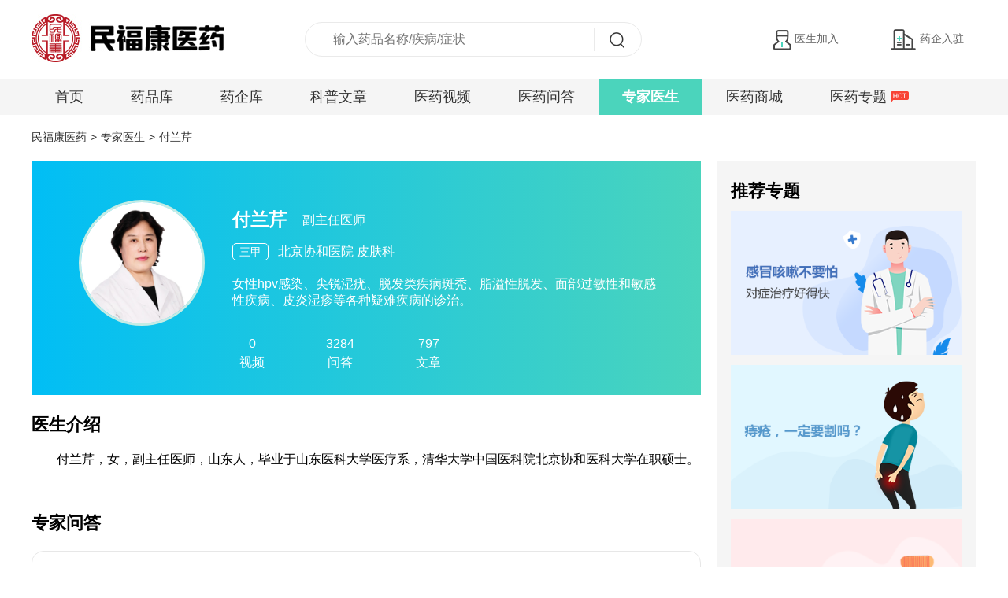

--- FILE ---
content_type: text/html; charset=utf-8
request_url: http://www.mfk.cn/doctor/34.shtml
body_size: 4293
content:
<!DOCTYPE html>
<html>

<head>
	<title>付兰芹医生_北京协和医院皮肤科_民福康医药</title>
	<meta name="keywords" content="付兰芹,北京协和医院,皮肤科">
	<meta name="description" content="女性hpv感染、尖锐湿疣、脱发类疾病斑秃、脂溢性脱发、面部过敏性和敏感性疾病、皮炎湿疹等各种疑难疾病的诊治。">
	<meta http-equiv="Content-Type" content="text/html; charset=utf-8" />
	<meta name="viewport"
		content="width=device-width, initial-scale=1.0, minimum-scale=1.0, maximum-scale=1.0, user-scalable=no">
	<meta name="apple-mobile-web-app-capable" content="yes">
	<meta name="apple-mobile-web-app-status-bar-style" content="black">
	<meta name="format-detection" content="telephone=no">
	<link rel="stylesheet" type="text/css" href="http://www.mfk.cn/statics/css/common.css" />
	<link rel="stylesheet" type="text/css" href="http://www.mfk.cn/statics/css/mfklist.css" />
	<script type="text/javascript" src="http://www.mfk.cn/statics/js/jquery-2.1.4.js"></script>
	<script type="text/javascript" src="http://www.mfk.cn/statics/js/code.js"></script>
	<script type="text/javascript" src="http://www.mfk.cn/statics/js/pctom.js"></script>
	<link rel="canonical" href="http://m.mfk.cn/doctor/34.shtml">
</head>

<body>

	<div class="header">
  <div class="m">
    <em><a href="http://www.mfk.cn/" title="民福康医药"><img alt="民福康医药" src="http://www.mfk.cn/statics/images/logo.jpg"/></a></em>
	<form action="http://www.mfk.cn/search/" method="get">
	<div class="search">
	<input type="text" placeholder="输入药品名称/疾病/症状" name="q" id="q" value="" />
	<div><button type="submit" class="search_button"></button></div>
	</div>
	</form>
    <div class="link">
    <script>document.writeln('<a href="http://www.mfk.cn/aboutus/doctorjoin.shtml"><img src="http://www.mfk.cn/statics/images/icons_06.jpg" /><span>医生加入</span></a><a href="http://www.mfk.cn/aboutus/enterprisejoin.shtml"><img src="http://www.mfk.cn/statics/images/icons_08.jpg" /><span>药企入驻</span></a>')</script>
    </div>
  </div>
</div>
<div class="navbar">
  <ul>
    <li >
      <a href="http://www.mfk.cn/" title="药企库">首页</a>
    </li>
    <li >
      <a href="http://www.mfk.cn/drug/" title="药品库">药品库</a>
    </li>
    <li >
      <a href="http://www.mfk.cn/enterprise/" title="药企库">药企库</a>
    </li>
    <li >
      <a href="http://www.mfk.cn/article/" title="科普文章">科普文章</a>
    </li>
    <li >
      <a href="http://www.mfk.cn/video/" title="医药视频">医药视频</a>
    </li>
    <li >
      <a href="http://www.mfk.cn/ask/" title="医药问答">医药问答</a>
    </li>
    <li class="on">
      <a href="http://www.mfk.cn/doctor/" title="专家医生">专家医生</a>
    </li>
    <li >
      <a href="http://www.mfk.cn/mall/" title="医药商城">医药商城</a>
    </li>
    <li >
      <a href="http://www.mfk.cn/zhuangti/" title="医药专题">医药专题 <img src="http://www.mfk.cn/statics/images/hot.png" class="hot" /></a>
    </li>
  </ul>
</div>
	<div class="main_list_box">
		<div class="position">
			<a href="http://www.mfk.cn/">民福康医药</a><em>&gt;</em><span><a href="http://www.mfk.cn/doctor/">专家医生</a></span><em>&gt;</em>付兰芹		</div>
	</div>

	<div class="main_info_box main_contant">
		<div class="main_left">

			<div class="main_doctor_banner">
				<div class="logo"><img src="http://pic.39yst.com/group2/M00/8A/0D/Co2PPWHbzkCAfJa8AABcyIiUYGg47.jpeg"
						alt="付兰芹"></div>
				<div class="content">
					<div class="name">
						<h1>付兰芹</h1>
						<div class="zhicheng">副主任医师</div>
					</div>
					<div class="hospital"><span>三甲</span>北京协和医院 皮肤科</div>
					<div class="shanchang">女性hpv感染、尖锐湿疣、脱发类疾病斑秃、脂溢性脱发、面部过敏性和敏感性疾病、皮炎湿疹等各种疑难疾病的诊治。</div>
					<div class="tongji">
						<ul>
							<li>
								<p>0</p>
								<p>视频</p>
							</li>
							<li>
								<p>3284</p>
								<p>问答</p>
							</li>
							<li>
								<p>797</p>
								<p>文章</p>
							</li>
						</ul>
					</div>
				</div>
			</div>

			<div class="company_content" style="border-bottom: #f7f7f7 1px solid;padding-bottom:20px;border-top:none">
				<h3>医生介绍</h3>
				<div class="clear21"></div>
				<p>　　付兰芹，女，副主任医师，山东人，毕业于山东医科大学医疗系，清华大学中国医科院北京协和医科大学在职硕士。</p>			</div>
            
			
            			<div class="main_about_recommend">
				<h3>专家问答</h3>
				<ul>
										<li>
						<a href="http://www.mfk.cn/ask/1194646.shtml" title="便秘额头上会长痘么？" target="_blank">
							<div class="user">
								<div class="pic"><img src="http://pic.39yst.com/group2/M00/8A/0D/Co2PPWHbzkCAfJa8AABcyIiUYGg47.jpeg" title=""/></div>
								<p>付兰芹<span>副主任医师</span></p>
								<em>北京协和医院</em>
							</div>
							<div class="grow">
								<div class="label">
									<img src="http://www.mfk.cn/statics/images/a.png" />
									<div>
										<p>便秘额头上会长痘么？</p>
									</div>
								</div>
								<div class="label">
									<img src="http://www.mfk.cn/statics/images/q.png" />
									<div>
										<span>痘指痤疮。便秘额头上会长痤疮。
便秘时体内的毒素会被人体重吸收，使得毒素随着血液循环...</span>
										<em>2022-11-15 08:07</em>
									</div>
								</div>
							</div>
						</a>
					</li>
										<li>
						<a href="http://www.mfk.cn/ask/1068361.shtml" title="脚上长甲沟炎化脓怎么处理？" target="_blank">
							<div class="user">
								<div class="pic"><img src="http://pic.39yst.com/group2/M00/8A/0D/Co2PPWHbzkCAfJa8AABcyIiUYGg47.jpeg" title=""/></div>
								<p>付兰芹<span>副主任医师</span></p>
								<em>北京协和医院</em>
							</div>
							<div class="grow">
								<div class="label">
									<img src="http://www.mfk.cn/statics/images/a.png" />
									<div>
										<p>脚上长甲沟炎化脓怎么处理？</p>
									</div>
								</div>
								<div class="label">
									<img src="http://www.mfk.cn/statics/images/q.png" />
									<div>
										<span>脚上长甲沟炎化脓可以通过药物治疗、切开引流、拔甲等方式进行处理。
1、药物治疗：患者...</span>
										<em>2022-06-18 02:00</em>
									</div>
								</div>
							</div>
						</a>
					</li>
										<li>
						<a href="http://www.mfk.cn/ask/1068359.shtml" title="皮肤丹毒的治疗方法？" target="_blank">
							<div class="user">
								<div class="pic"><img src="http://pic.39yst.com/group2/M00/8A/0D/Co2PPWHbzkCAfJa8AABcyIiUYGg47.jpeg" title=""/></div>
								<p>付兰芹<span>副主任医师</span></p>
								<em>北京协和医院</em>
							</div>
							<div class="grow">
								<div class="label">
									<img src="http://www.mfk.cn/statics/images/a.png" />
									<div>
										<p>皮肤丹毒的治疗方法？</p>
									</div>
								</div>
								<div class="label">
									<img src="http://www.mfk.cn/statics/images/q.png" />
									<div>
										<span>皮肤丹毒可以在医生的指导下使用青霉素来治疗，如果对此药物过敏，可以使用红霉素等抗生素...</span>
										<em>2022-06-18 02:00</em>
									</div>
								</div>
							</div>
						</a>
					</li>
					
				</ul>
			</div>
			
            			<div class="main_about_recommend1">
				<h3>专家文章</h3>
				<ul>
					                    
											<li class="on">
							<a href="http://www.mfk.cn/article/817044.shtml" target="_blank">
								<div class="grow">
								<p>手指水肿是什么原因</p>
								<span>手指水肿的原因包括血浆胶体渗透压降低、毛细血管壁通透性增高、静脉回流障碍、淋巴回流受</span>
								<em>2022-11-15 16:36</em>
									<div class="user">
									<img src="http://pic.39yst.com/group2/M00/8A/0D/Co2PPWHbzkCAfJa8AABcyIiUYGg47.jpeg" alt="付兰芹"/>
									<p>付兰芹</p>
									<span>副主任医师</span>
									<span>北京协和医院</span>
									<span>皮肤科</span>
									</div>
								</div>
							</a>
						</li>
										
					                    
											<li class="on">
							<a href="http://www.mfk.cn/article/768187.shtml" target="_blank">
								<div class="grow">
								<p>腋下毛囊炎是怎么回事</p>
								<span>腋下毛囊炎可能是由于病原体感染引起，和汗液分泌过多、频繁刮毛、免疫力低下等原因有关，</span>
								<em>2022-11-15 12:31</em>
									<div class="user">
									<img src="http://pic.39yst.com/group2/M00/8A/0D/Co2PPWHbzkCAfJa8AABcyIiUYGg47.jpeg" alt="付兰芹"/>
									<p>付兰芹</p>
									<span>副主任医师</span>
									<span>北京协和医院</span>
									<span>皮肤科</span>
									</div>
								</div>
							</a>
						</li>
										
					                    
											<li class="on">
							<a href="http://www.mfk.cn/article/766516.shtml" target="_blank">
								<div class="grow">
								<p>胆碱能性荨麻疹患者日常生活需注意哪些问题</p>
								<span>胆碱能性荨麻疹患者日常生活需注意饮食清淡、减少运动、避免情绪激动、坚持用药等，具体如</span>
								<em>2022-06-18 02:00</em>
									<div class="user">
									<img src="http://pic.39yst.com/group2/M00/8A/0D/Co2PPWHbzkCAfJa8AABcyIiUYGg47.jpeg" alt="付兰芹"/>
									<p>付兰芹</p>
									<span>副主任医师</span>
									<span>北京协和医院</span>
									<span>皮肤科</span>
									</div>
								</div>
							</a>
						</li>
										
					
				</ul>
			</div>
            			
		</div>
		<div class="main_contant_right main_right">

			<div class="zhuanti" style="margin-top:0px;">
				<h3>推荐专题</h3>
				<ul>

										<li>
						<a href="http://www.mfk.cn/zhuangti/5.shtml" title="感冒咳嗽不要怕 对症治疗好得快" rel="nofollow" target="_blank">
							<div class="pic"><img src="http://pic.39yst.com/group2/M00/8C/C2/Co2PPWMxIwiAc5tiAAB9_b5NTZw327.png" alt="感冒咳嗽不要怕 对症治疗好得快"></div>
						</a>
					</li>
										<li>
						<a href="http://www.mfk.cn/zhuangti/4.shtml" title="痔疮，一定要割吗？" rel="nofollow" target="_blank">
							<div class="pic"><img src="http://pic.39yst.com/group2/M00/8C/C2/Co2PPWMxIweADnyGAABTSM2wSII722.png" alt="痔疮，一定要割吗？"></div>
						</a>
					</li>
										<li>
						<a href="http://www.mfk.cn/zhuangti/3.shtml" title="被误解的避孕药 这些知识要知道" rel="nofollow" target="_blank">
							<div class="pic"><img src="http://pic.39yst.com/group2/M00/8C/C2/Co2PPWMxIwaACZ3BAACBmlfFMhY651.png" alt="被误解的避孕药 这些知识要知道"></div>
						</a>
					</li>
										

				</ul>
			</div>


			<div class="experts" style="margin-top:20px;">
				<h3>推荐专家</h3>
				<ul>
										<li>
						<a href="http://www.mfk.cn/doctor/3299.shtml" title="刘光荣" rel="nofollow" target="_blank">
							<div class="pic"><img src="" alt="刘光荣" /></div>
							<div class="grow">
								<p><span>刘光荣</span></p>
								<em>日照华洋白求恩医院 肿瘤科</em>
							</div>
						</a>
					</li>
										<li>
						<a href="http://www.mfk.cn/doctor/3298.shtml" title="杨乐金" rel="nofollow" target="_blank">
							<div class="pic"><img src="" alt="杨乐金" /></div>
							<div class="grow">
								<p><span>杨乐金</span>副主任医师</p>
								<em>山东大学齐鲁医院 精神科</em>
							</div>
						</a>
					</li>
										<li>
						<a href="http://www.mfk.cn/doctor/3297.shtml" title="陈亮" rel="nofollow" target="_blank">
							<div class="pic"><img src="http://pic.39yst.com/group2/M00/8F/2D/Co2PPWN0eG6AM9q-AABpat2SFO489.jpeg" alt="陈亮" /></div>
							<div class="grow">
								<p><span>陈亮</span>副主任医师</p>
								<em>北京大学第一医院 男科</em>
							</div>
						</a>
					</li>
					
				</ul>
			</div>



		</div>
	</div>

	<footer>
	<ul>
		<li>
			<a href="http://www.mfk.cn/aboutus/aboutus.shtml" rel="nofollow">关于我们</a>
		</li>
		<li>
			<a href="http://www.mfk.cn/aboutus/joinus.shtml" rel="nofollow">加入我们</a>
		</li>
		<li>
			<a href="http://www.mfk.cn/aboutus/contactus.shtml" rel="nofollow">联系我们</a>
		</li>
		<li>
			<a href="http://www.mfk.cn/aboutus/service.shtml" rel="nofollow">服务条款</a>
		</li>
		<li>
			<a href="http://www.mfk.cn/aboutus/mianze.shtml" rel="nofollow">免责申请</a>
		</li>
		<li>
			<a href="http://www.mfk.cn/aboutus/suggest.shtml" rel="nofollow">问题反馈</a>
		</li>
	</ul>
	<p>特别声明：本站内容仅供参考，不作为诊断及医疗依据 本站内容未经授权请勿转载</p>
	<p><a href="/statics/images/drug_certificate.jpg" target="_blank" style="color:#fff" rel="nofollow">《互联网药品信息服务资格证书》</a> <a href="/statics/images/publish_cer.jpg" target="_blank" style="color:#fff" rel="nofollow">《出版物经营许可证》</a> <a href="/statics/images/business_license.pdf" style="color:#fff" target="_blank" rel="nofollow">《增值电信业务许可证》</a></p>
	<p><a href="/statics/images/erlei.pdf" target="_blank" style="color:#fff" rel="nofollow">《第二类医疗器械经营备案凭证》</a> <a href="/statics/images/sanlei.pdf" target="_blank" style="color:#fff" rel="nofollow">《三类医疗器械经营许可证》</a> <a href="/statics/images/shipinukezheng.png" target="_blank" style="color:#fff" rel="nofollow">《食品经营许可证》</a></p>
	<p>copyright 2010-2022 www.mfk.cn 版权所有 <a href="https://beian.miit.gov.cn/#/Integrated/index" style="color:#fff" target="_blank" rel="nofollow">苏ICP备2021054429号</a></p>
</footer>
<div style="display:none">
<script>
var _hmt = _hmt || [];
(function() {
  var hm = document.createElement("script");
  hm.src = "https://hm.baidu.com/hm.js?57402679ac76fc7ab7524ecd75a6980b";
  var s = document.getElementsByTagName("script")[0]; 
  s.parentNode.insertBefore(hm, s);
})();
</script>
</div>

</body>


</html>

--- FILE ---
content_type: text/css
request_url: http://www.mfk.cn/statics/css/common.css
body_size: 1930
content:
@charset "utf-8";
/* CSS Document */
html, body, div, span, iframe, map, font, img, a img, samp, strong, hr, h1, h2, h3, h4, h5, h6, b, p, blockquote, a, address, code, dl, dt, dd, ol, ul, li, form, label, table, tr, td, th {
	padding: 0;
	margin: 0;
	border: 0;
	font-weight: normal;
	font-family: 'Microsoft YaHei', Arial, Helvetica, sans-serif;
}
input::-webkit-outer-spin-button,
input, textarea{
	color: #000 !important;
}
input::-webkit-inner-spin-button { -webkit-appearance: none; }

input[type="number"]{ -moz-appearance: textfield; }
textarea{
	font-family: "微软雅黑";
}
ol, ul {
	list-style: none;
}
h1, h2, h3, h4, h5, h6 {
	font-size: 100%;
}
a:link {
	text-decoration: none;
}
a:visited {
	text-decoration: none;
}
a:hover {
	text-decoration: none;
}
a:active {
	text-decoration: none;
}
input,select{
	font-family: 'Microsoft YaHei', Arial, Helvetica, sans-serif;
}
i {
    font-style: normal;
}
a {
blr:expression(this.onFocus=this.blur());
}
a:focus {
	outline: none;
}
a.hidefocus {
	outline: none
}
.fl {
	float: left;
}
.fr {
	float: right;
}
input[type=text],input[type=submit], input[type=button] {
	-webkit-appearance: none; /*去除iPhone input默认样式}*/
}
input{
	outline: none
}
.clearfix:after {
	display: block;
	content: "";
	clear: both;
	height: 0;
	overflow: hidden;

}
.clearfix{
	zoom: 1;
}
body {
	margin-top: 0;
	margin-right: auto;
	margin-bottom: 0;
	margin-left: auto;
	font-size: 12px;
}
.clear{ clear:both;}
div,ul ,li, input{
	box-sizing: border-box;
}
em, i, strong{
	font-style: normal;
}
.wrap_top h1{display:none}

.header {
  width: 100%;
  height: 100px;
  background: #fff; }
  .header .m {
    width: 1200px;
    height: 100%;
    margin: 0 auto;
    display: flex;
    align-items: center;
    justify-content: space-between; }
    .header .m em {
      display: block; }
    .header .m .link {
      height: 100%;
      display: flex;
      align-items: center;
      padding-right: 16px; }
      .header .m .link a {
        height: 100%;
        display: flex;
        align-items: center;
        margin-left: 66px; }
        .header .m .link a img {
          display: block;
          margin-right: 5px; }
        .header .m .link a span {
          font-size: 14px;
          color: #666666; }
    .header .m .search {
      overflow: hidden;
      width: 428px;
      height: 44px;
      display: flex;
      align-items: center;
      position: relative;
      background: #fff;
      border: 1px solid #eaeaea;
      border-radius: 40px; }
      .header .m .search input {
        width: 100%;
        height: 100%;
        border: none;
        outline: none;
        font-size: 16px;
        color: #666666;
        padding-left: 35px;
        background: none; }
      .header .m .search div {
        display: flex;
        align-items: center;
        justify-content: center;
        overflow: hidden;
        width: 60px;
        height: 100%;
        position: absolute;
        right: 0;
        top: 0;
        cursor: pointer; }
        .header .m .search div::after {
          content: '';
          width: 1px;
          height: 30px;
          background: #eaeaea;
          position: absolute;
          left: 0;
          top: 50%;
          transform: translateY(-50%); }
		.header .m .search .search_button{
        width: 39px;
        height:33px;
		background-image:url("../images/search.png");
		border:0px;
		background-repeat:no-repeat;
		background-color: #fff;
		background-position:center center;
		cursor: pointer;
		}  
		
		.search_result_mfk{font-size:16px;margin-top:20px;}
		  

.navbar {
  width: 100%;
  height: 46px;
  background: #f5f5f5;
  display: flex;
  align-items: center;
  justify-content: center; }
  .navbar ul {
    width: 1200px;
    height: 100%;
    display: flex;
    align-items: center; }
    .navbar ul li {
      height: 100%;
      transition: all .3s; }
      .navbar ul li.on {
        background: #4bd4bc; }
        .navbar ul li.on a {
          color: #fff;
          font-weight: bold; }
      .navbar ul li:hover {
        background: #4bd4bc; }
        .navbar ul li:hover a {
          color: #fff;
          font-weight: bold; }
      .navbar ul li a {
        display: flex;
        align-items: center;
        height: 100%;
        font-size: 18px;
        color: #333333;
        padding: 0 30px; }
        .navbar ul li a .down {
          margin-left: 5px; }
        .navbar ul li a .hot {
          display: block;
          margin-left: 5px; }

footer {
  overflow: hidden;
  box-sizing: border-box;
  background: #5a5a5a;
  width: 100%;
  padding: 35px 0; }
  footer ul {
    overflow: hidden;
    display: flex;
    align-items: center;
    margin-bottom: 10px;
    justify-content: center; }
    footer ul li {
      font-size: 16px;
      position: relative; }
      footer ul li a {
        color: #fff;
        padding: 0 26px;
        display: block;
        position: relative;
        transition: all .1s; }
        footer ul li a:hover {
          color: #4BD4BC; }
      footer ul li::after {
        content: '';
        width: 1px;
        height: 16px;
        background: #fff;
        position: absolute;
        right: 0;
        top: 50%;
        transform: translateY(-50%); }
      footer ul li:last-child::after {
        display: none; }
  footer p {
    font-size: 16px;
    color: #fff;
    text-align: center;
    line-height: 36px; }
	
	
	
.no_result_mfkcn{
	text-align: center;
	background-color: #fff;
	padding-bottom:20px;
}

.no_result_mfkcn .no_pic{
    height: 300px;
    width: 300px;
	margin: 0 auto;
	padding-top:20px;
}

.no_result_mfkcn .no_wenzi{
	font-size:16px;
	margin-top:22px;
	color: #666;
}
	
	
	

--- FILE ---
content_type: text/css
request_url: http://www.mfk.cn/statics/css/mfklist.css
body_size: 10018
content:
@import "mfkshow.css";

.main_list_box {
  overflow: hidden;
  width: 1200px;
  margin: 0 auto;
  justify-content: space-between;
  margin-top:0px; 
}

.main_list_box .position{
	width:1200px;
    padding: 20px 0;
    color: #2E2E2E;
	font-size:14px;
	clear:both;
}

.main_list_box .position em{
	margin-left:5px;
	margin-right:5px;
}

.main_list_box .position a{
	color: #2E2E2E;
}

.main_list_box .position a:hover {
    color: #62C4A6;
}

.main_contant{
	width:1200px;
	display: flex;
	margin-bottom:20px;
}
  
.main_contant .main_contant_left{
	width:850px;
}
  
.main_contant .main_contant_right{
	width:330px;
	margin-left:20px;
}
.screen_list{width:100%;height:auto;background:#F7FCFB;padding-bottom:20px;}

.screen_mfk { padding: 0 20px;-webkit-border-radius: 6px; border-radius: 6px; }

.screen_mfk .mfk-screen-item { position: relative; padding-bottom: 5px; border-bottom: 1px solid #F1F4F9;display: flex; }

.screen_mfk .mfk-screen-item:last-of-type { border-bottom: none; }

.screen_mfk .mfk-screen-item .btn-show { background: transparent}

.screen_mfk .mfk-s-item-title { margin-top:16px; width:80px; font-size: 14px; line-height: 30px; color:#666666; }

.screen_mfk .s-item-result { margin-left:23px; padding-right: 70px;overflow:hidden  }

.screen_mfk .sir-list { padding-top: 8px; }

.screen_mfk .sir-select-item { position: relative; height: 28px; line-height: 28px; border: 1px solid #F1F4F9; font-size: 14px; vertical-align: top; margin-right: 10px; padding: 0 36px 0 10px; cursor: pointer; -webkit-border-radius: 2px; border-radius: 2px; }

.screen_mfk .sir-select-item em { color: #4BD4BC; }

.screen_mfk .sir-select-item i { position: absolute; right: 0; top: 0; width: 28px; height: 28px; }

.screen_mfk .sir-select-item:hover { border: 1px solid #4BD4BC; }

.screen_mfk .sir-select-item:hover i { background: #4BD4BC; }

.screen_mfk .sir-list-u { font-size: 0;}

.screen_mfk .sir-list-u li { float: left; margin-top: 10px; margin-right:0px; font-size: 14px; }

.screen_mfk .sir-list-u li a { display: block; padding: 0 10px; margin-right:10px; height: 28px; line-height: 28px; color:#000000}

.screen_mfk .sir-list-u li a:hover { background: #4BD4BC; -webkit-border-radius: 2px; border-radius: 2px; color:#ffffff }

.screen_mfk .sir-list-u li a.current { color: #fff; background: #4BD4BC; -webkit-border-radius: 2px; border-radius: 2px; }

.screen_mfk .s-item-btn { position: absolute; right: 20px; top: 22px; font-size: 14px; cursor: pointer; }

.mfk-sib-more-down,.mfk-sib-more-up {
    padding-right: 10px;
    color: #62C4A6;
    -webkit-background-size: 10px 7px;
    background-size: 10px 7px;
}


.list_content {
  width: 100%;
  margin: 0 auto;
  margin-top:5px; }
.list_content > ul {
    display: flex;
    flex-wrap: wrap; }
.list_content > ul li {
      overflow: hidden;
      width: 415px;
      margin-right: 20px;
      margin-top: 28px; }
	  
.list_content > ul li .yaopinname {
	max-width:231px;
    overflow: hidden;
    text-overflow: ellipsis;
    white-space: nowrap;
	  }
.list_content > ul li .yaopinname:hover{
	color: #4bd4bc;
}
.list_content > ul li:hover p {
        color: #4bd4bc; }
.list_content > ul li a {
        width: 100%;
        display: flex;
        justify-content: space-between; }
.list_content > ul li a .pic {
          overflow: hidden;
          width: 160px;
          height: 160px;
          border-radius: 15px;
          border: 1px solid #F2F2F2;
          display: flex;
          align-items: center;
          justify-content: center; }
.list_content > ul li a .pic img {
            display: block;
            max-width: 100%; 
			transition: all .5s;
			}
.list_content > ul li:hover a .pic img {
            transform: scale(1.06); }
			
.list_content > ul li a .grow {
          width: 233px;
          position: relative;
          padding-top: 16px; }

.list_content > ul li .des {
    overflow: hidden;
    font-size: 14px;
    display: flex;
    flex-wrap: wrap;
}

.list_content > ul li .des span.on {
    background: #f7fffe;
    border: 1px solid #4ad4bc;
    color: #4ad4bc;
}

.list_content > ul li .des span {
    display: inline-flex;
    align-items: center;
    padding: 0 10px;
    height: 28px;
	line-height:28px;
    background: #fffaf8;
    border: 1px solid #fc7647;
    border-radius: 5px;
    margin-right: 10px;
    margin-top: 10px;
    color: #fc7647;
}


.list_content > ul li a .grow p {
            font-size: 20px;
            font-weight: bold;
            margin-bottom: 12px;
            color: #333333;
            transition: all .1s; 
			}

.list_content > ul li:nth-child(2n) {
        margin-right: 0px; 
		}
.list_content > ul li .info {
    overflow: hidden;
    display: flex;
    align-items: center;
    position: absolute;
    left: 0;
    bottom:10px;
}
.list_content > ul li .info span {
    font-size: 14px;
    color: #999999;
    margin-right: 10px;
    max-width: 200px;
    overflow: hidden;
    text-overflow: ellipsis;
    white-space: nowrap;
}

.list_content > ul li .info img {
    width: 6px;
}

/*===页码===*/
.page {color:#999;font-size: 16px; text-align: center; white-space: nowrap; vertical-align:middle; padding:40px 0 0;margin-bottom:20px;}
.page a { display: inline-block; padding:10px 20px; text-align: center; vertical-align: top;margin-right:2px; border:1px solid #e5e5e5;}
.page a:link,.page a:visited{ background-color: #fff;color: #333;}
.page a.current,.page a:hover{background:#4BD4BC; color:#fff;border:1px solid #4BD4BC;}
.page .page-item-info { display: inline-block; font-size: 12px; line-height: 28px; margin-right: 8px; }
.page .page-item-first { margin-right: 5px; }
.page .page-item-prev { margin-right: 5px;}
.page .page-item { margin: 0 5px; }
.page .page-item-next { margin-left: 5px; }
.page .page-item-last { margin-left: 5px; }
.main_contant_right{float:right}



    .main_contant_right .dayi {
      overflow: hidden;
      width:328px;
      background: #F5F5F5;
      margin-top: 20px;
      padding: 22px 18px 0 18px; }
      .main_contant_right .dayi h3 {
        font-size: 22px;
        color: #000000;
        font-weight: bold;
        margin-bottom: 30px; }
      .main_contant_right .dayi .swiper {
        height: auto;
        width: 100%;
        overflow: hidden; }
        .main_contant_right .dayi .swiper .swiper-slide {
          width: auto;
          height: 166px;
          overflow: hidden; }
      .main_contant_right .dayi ul {
        width: 100%;
        display: flex;
        flex-wrap: wrap;
        justify-content: space-between; }
        .main_contant_right .dayi ul li {
          overflow: hidden;
          width: 100%;
          margin-bottom: 50px;
          transition: all .3s; }
          .main_contant_right .dayi ul li:hover .label div p {
            color: #4bd4bc; }
          .main_contant_right .dayi ul li a {
            width: 100%;
            box-sizing: border-box;
            height: 100%;
            display: block; }
            .main_contant_right .dayi ul li a .user {
              overflow: hidden;
              display: flex;
              align-items: center; }
              .main_contant_right .dayi ul li a .user img {
                width: 27px;
                height: 27px;
                border-radius: 50%; }
              .main_contant_right .dayi ul li a .user p {
                font-size: 16px;
                color: #333333;
				font-weight: bold;
                margin-left: 6px; }
              .main_contant_right .dayi ul li a .user span {
                display: block;
                font-size: 16px;
                color: #666666;
                margin-left: 6px;
                position: relative; }
              .main_contant_right .dayi ul li a .user em {
                display: block;
                font-size: 16px;
                color: #999999;
                margin-left: 10px;
                position: relative; }
            .main_contant_right .dayi ul li a .label {
              overflow: hidden;
              display: flex;
              margin-bottom: 9px;
              align-items: flex-start;
              justify-content: space-between; }
              .main_contant_right .dayi ul li a .label img {
                display: block;
                width: 27px; }
              .main_contant_right .dayi ul li a .label div {
                overflow: hidden;
                width: 252px; }
                .main_contant_right .dayi ul li a .label div p {
                  font-size: 18px;
                  color: #000000;
                  line-height: 28px;
                  display: -webkit-box;
                  -webkit-box-orient: vertical;
                  -webkit-line-clamp: 2;
                  transition: all .1s;
                  overflow: hidden; 
                   height: 30px;
                   overflow: hidden;
				  }
                .main_contant_right .dayi ul li a .label div span {
                  display: block;
                  font-size: 15px;
                  color: #666666;
                  display: -webkit-box;
                  -webkit-box-orient: vertical;
                  -webkit-line-clamp: 2;
                  overflow: hidden;
                  line-height: 28px; }
                .main_contant_right .dayi ul li a .label div em {
                  display: block;
                  font-size: 14px;
                  margin-top: 8px;
                  color: #9a9ca0; }
          .main_contant_right .dayi ul li:nth-child(3n) {
            margin-right: 0; }


.main_contant_right .yaopin {
      overflow: hidden;
      width:328px;
      background: #F5F5F5;
      margin-top: 0px;
      padding: 22px 18px 18px 18px; 
	  
	  }
.main_contant_right .yaopin h3 {
        font-size: 22px;
        color: #000000;
        font-weight: bold;
        margin-bottom:0px; }
			
.main_contant_right .list_yiyao {
  width: 100%;
  margin: 0 auto;
  margin-top:5px; }
.main_contant_right .list_yiyao > ul {
	padding:0px;
	margin:0px;
    display: flex;
    flex-wrap: wrap; }
.main_contant_right .list_yiyao > ul li {
      overflow: hidden;
      margin-right: 0px;
      margin-top:12px; }
	  
.main_contant_right .list_yiyao > ul li .yaopinname {
	max-width:136px;
    overflow: hidden;
    text-overflow: ellipsis;
    white-space: nowrap;
	font-size:18px;
	color:#333333;
	font-weight:bold;
	  }
.main_contant_right .list_yiyao > ul li .yaopinname:hover{
	color: #4bd4bc;
}
.main_contant_right .list_yiyao > ul li:hover p {
        color: #4bd4bc; }
.main_contant_right .list_yiyao > ul li a {
        width: 100%;
        display: flex;
        justify-content: space-between; }
.main_contant_right .list_yiyao > ul li a .pic {
          overflow: hidden;
          width: 160px;
          border-radius: 15px;
          border: 1px solid #F2F2F2;
          display: flex;
          align-items: center;
          justify-content: center; }
.main_contant_right .list_yiyao > ul li a .pic img {
            display: block;
            max-width: 100%; 
			transition: all .5s;
			}
.main_contant_right .list_yiyao > ul li:hover a .pic img {
            transform: scale(1.06); }
			
.main_contant_right .list_yiyao > ul li a .grow {
          width: 233px;
          position: relative;
          padding-top:6px; 
		  padding-left:10px; 
		  }

.main_contant_right .list_yiyao > ul li .des {
    overflow: hidden;
    font-size: 14px;
    display: flex;
    flex-wrap: wrap;
	color:#666666;
	margin-top:12px;
}

.content_banner{height:210px;background-color:#D4D7EB;width:1200px;margin-bottom:20px;}




      .main_contant_right .list_wenzhang{
		  margin-top:22px;
	  }
	  
      .main_contant_right .list_wenzhang ul {
        overflow: hidden;
        display: flex;
        flex-wrap: wrap; }
        .main_contant_right .list_wenzhang ul li {
          overflow: hidden;
          width: 268px;
          margin-bottom: 32px;
          margin-right: 20px; }

            .main_contant_right .list_wenzhang ul li a .pic {
              overflow: hidden;
              width: 100%;
              margin-bottom: 14px; }
			.main_contant_right .list_wenzhang ul li p:hover{
				color: #4bd4bc;
			}
			.main_contant_right .list_wenzhang ul li a .pic:hover{
				transform: scale(1.02);
			}
            .main_contant_right .list_wenzhang ul li a .pic img {
                display: block;
                width: 100%;
                transition: all .5s;
                }
            .main_contant_right .list_wenzhang ul li a > p {
              font-size:18px;
              color: #010101;
              transition: all .1s;
              -webkit-box-orient: vertical;
              -webkit-line-clamp: 2;
              overflow: hidden;
              line-height: 33px; 
              max-width: 285px;
              overflow: hidden;
              text-overflow: ellipsis;
              white-space: nowrap;
			  }
            .main_contant_right .list_wenzhang ul li a > span {
              display: block;
              font-size: 14px;
              line-height: 24px;
              margin-top: 0px;
              color: #666666;
              display: -webkit-box;
              -webkit-box-orient: vertical;
              -webkit-line-clamp: 3;
              overflow: hidden; }
            .main_contant_right .list_wenzhang ul li a .user {
              overflow: hidden;
              display: flex;
              align-items: center;
              margin-top: 6px; }
            .main_contant_right .list_wenzhang ul li a .user .us {
                width: 36px;
                height: 36px;
                display: block;
                border-radius: 50%;
                overflow: hidden; }
            .main_contant_right .list_wenzhang ul li a .user .us img {
                  width: 36px;
                  height: 36px;
                  display: block;
                  border-radius: 50%; }
             .main_contant_right .list_wenzhang ul li a .user .grow {
                overflow: hidden;
                margin-left: 10px; }
             .main_contant_right .list_wenzhang ul li a .user .grow p {
                  display: flex;
                  align-items: flex-end;
                  font-size: 16px;
                  color: #333333; }
             .main_contant_right .list_wenzhang ul li a .user .grow p span {
                    font-size: 14px;
                    color: #666666;
                    margin-left: 8px; 
                    max-width: 80px;
                    overflow: hidden;
                    text-overflow: ellipsis;
                    white-space: nowrap;
					}
              .main_contant_right .list_wenzhang ul li a .user .grow em {
                  display: block;
                  font-size: 12px;
                  color: #666666;
                  margin-top: 5px; }
	.main_contant .list_yaoqiku .showbox h3 {
        font-size: 26px;
        color: #000;
        font-weight: bold;
        margin-bottom:0px;
        margin-top:20px;
		}
		
  .list_yaoqiku .showbox > ul {
    width: 100%;
    display: flex;
    flex-wrap: wrap; }
    .list_yaoqiku .showbox > ul li {
      width: 204px;
      margin-right:10px;
      margin-top: 30px; }
      .list_yaoqiku .showbox > ul li:nth-child(4n) {
        margin-right: 0; }
      .list_yaoqiku .showbox > ul li:hover .pic {
        box-shadow: 0 0 10px rgba(0, 0, 0, 0.1); }
      .list_yaoqiku .showbox > ul li .pic {
        overflow: hidden;
        width: 100%;
        height: 164px;
        display: flex;
        align-items: center;
        justify-content: center;
        transition: all .3s;
        border-radius: 15px;
        border: 1px solid #e7e7e7;
        margin-bottom: 18px; 
		transition: all .5s;
		}
		.list_yaoqiku .showbox > ul li .pic img:hover {
		transform: scale(1.02); 
		}
        .list_yaoqiku .showbox > ul li .pic img {
          display: block;
          max-width: 100%; 
		  height: 160px;
		  }
      .list_yaoqiku .showbox > ul li p {
        text-align: center;
        font-size: 18px;
        color: #333333; }	  
				  
.list_video {
  width: 100%;
  margin: 0 auto;
  margin-top:0px; }
  .list_video .boxwo > ul {
    width: 100%;
    display: flex;
    flex-wrap: wrap; }
    .list_video .boxwo > ul li {
      overflow: hidden;
      width: 272px;
      transition: all .2s;
      margin-right: 17px;
      margin-top:20px; }
      .list_video .boxwo > ul li:hover {
        box-shadow: 0 0 10px rgba(0, 0, 0, 0.1); }
        .list_video .boxwo > ul li:hover .p {
          transform: scale(1.05); }
      .list_video .boxwo > ul li:nth-child(3n) {
        margin-right: 0px; }
      .list_video .boxwo > ul li .pic {
        overflow: hidden;
        width: 100%;
        height: 162px;
        position: relative; }
        .list_video .boxwo > ul li .pic .play {
          cursor: pointer;
          position: absolute;
          left: 50%;
          top: 50%;
          transform: translate(-50%, -50%); }
        .list_video .boxwo > ul li .pic span {
          display: inline-flex;
          align-items: center;
          height: 24px;
          padding: 0 5px;
          min-width: 60px;
          font-size: 14px;
          color: #fff;
          border-radius: 40px;
          position: absolute;
          right: 7px;
          bottom: 6px;
          z-index: 999;
          justify-content: center;
          box-sizing: border-box;
          background: rgba(0, 0, 0, 0.3); }
        .list_video .boxwo > ul li .pic .p {
          width: 100%;
          transition: all .5s;
          height: 100%; }
      .list_video .boxwo > ul li .info {
        overflow: hidden;
        border: 1px solid #F2F2F2;
        border-top: none;
        height: 106px;
        padding: 0 10px; }
        .list_video .boxwo > ul li .info > p {
          font-size: 18px;
          height:50px;
          color: #333333;
          overflow: hidden;
          line-height: 60px;
          text-overflow: ellipsis;
          white-space: nowrap; }
		.list_video .boxwo > ul li .info > p:hover{
			color: #4bd4bc;
		}
        .list_video .boxwo > ul li .info div {
          overflow: hidden;
          height: 45px;
          border-top: 1px solid #F2F2F2;
          display: flex;
          align-items: center; }
          .list_video .boxwo > ul li .info div img {
            width: 36px;
            height: 36px;
            border-radius: 50%; }
          .list_video .boxwo > ul li .info div p {
            font-size: 16px;
            color: #333333;
            margin-left: 10px; }
          .list_video .boxwo > ul li .info div span {
            display: block;
            font-size: 14px;
            color: #666666;
            margin-left: 10px; 
            max-width: 65px;
            overflow: hidden;
            text-overflow: ellipsis;
            white-space: nowrap;
			}


.list_zhuanti {
  width: 100%;
  margin: 0 auto;
  margin-top:0px; }
  .list_zhuanti .ztbox > ul {
    width: 100%;
    display: flex;
    flex-wrap: wrap; }
    .list_zhuanti .ztbox > ul li {
      overflow: hidden;
      width: 413px;
      transition: all .2s;
      margin-right: 20px;
      margin-bottom:20px; 
	  border: 1px solid #E7E7E7;
	  }
      .list_zhuanti .ztbox > ul li:nth-child(2n) {
        margin-right: 0px; }
      .list_zhuanti .ztbox > ul li:hover {
        box-shadow: 0 0 10px rgba(0, 0, 0, 0.1); background: #f9fefc;}
        .list_zhuanti .ztbox > ul li:hover .p {
          transform: scale(1.05); }
     .list_zhuanti .ztbox > ul li .pic {
        overflow: hidden;
        width: 100%;
        position: relative; }
		.list_zhuanti .ztbox > ul li .pic img{width:417px;}
        .list_zhuanti .ztbox > ul li .pic .play {
          cursor: pointer;
          position: absolute;
          left: 50%;
          top: 50%;
          transform: translate(-50%, -50%); }
        .list_zhuanti .ztbox > ul li .pic span {
          display: inline-flex;
          align-items: center;
          height: 24px;
          padding: 0 5px;
          min-width: 60px;
          font-size: 14px;
          color: #fff;
          border-radius: 40px;
          position: absolute;
          right: 7px;
          bottom: 6px;
          z-index: 999;
          justify-content: center;
          box-sizing: border-box;
          background: rgba(0, 0, 0, 0.3); 
		  }
		  .list_zhuanti .ztbox > ul li p{height:60px;line-height:60px;}
        .list_zhuanti .ztbox > ul li a{
          width: 100%;
          transition: all .5s;
          height: 100%; 
          text-align: center;
          font-size: 18px;
          color: #333333;
		  }
		  .list_zhuanti .ztbox > ul li a:hover{
			color: #4bd4bc;
		  }
		  
	  
.main_info_box {
  width: 1200px;
  margin: 0 auto;
  display: flex;
  justify-content: space-between;
  align-items: flex-start; }
  .main_info_box .main_right {
    overflow: hidden;
    width: 330px; }
    .main_info_box .main_right .hot_video {
      width: 100%;
      overflow: hidden;
      background: #f5f5f5;
      margin-top: 20px;
      padding: 20px 18px; }
      .main_info_box .main_right .hot_video h3 {
        font-size: 22px;
        color: #000;
        font-weight: bold; }
      .main_info_box .main_right .hot_video ul {
        overflow: hidden; }
        .main_info_box .main_right .hot_video ul li {
          overflow: hidden;
          background: #fff;
          margin-top: 20px; }
          .main_info_box .main_right .hot_video ul li:hover .pic .p {
            transform: scale(1.06); }
          .main_info_box .main_right .hot_video ul li .pic {
            width: 100%;
            overflow: hidden;
            height: 166px;
            position: relative; }
            .main_info_box .main_right .hot_video ul li .pic .p {
              transition: all .3s;
              width: 100%; }
            .main_info_box .main_right .hot_video ul li .pic .play {
              cursor: pointer;
              position: absolute;
              left: 50%;
              top: 50%;
              transform: translate(-50%, -50%); }
            .main_info_box .main_right .hot_video ul li .pic span {
              display: inline-flex;
              align-items: center;
              height: 24px;
              justify-content: center;
              border-radius: 40px;
              box-sizing: border-box;
              background: rgba(0, 0, 0, 0.4);
              padding: 0 5px;
              min-width: 60px;
              font-size: 12px;
              color: #fff;
              position: absolute;
              right: 17px;
              bottom: 10px; }
          .main_info_box .main_right .hot_video ul li .info {
            overflow: hidden;
            border: 1px solid #f6f6f6;
            border-top: none;
            padding: 0 18px; }
            .main_info_box .main_right .hot_video ul li .info > p {
              font-size: 17px;
              color: #333;
              padding: 15px 0; }
			.main_info_box .main_right .hot_video ul li .info > p:hover{
				color: #4bd4bc;
			}
            .main_info_box .main_right .hot_video ul li .info .user {
              overflow: hidden;
              height: 55px;
              border-top: 1px solid #f6f6f6;
              display: flex;
              align-items: center; }
              .main_info_box .main_right .hot_video ul li .info .user img {
                width: 36px;
                border-radius: 50%;
                display: block;
                height: 36px; }
              .main_info_box .main_right .hot_video ul li .info .user p {
                font-size: 15px;
                color: #333;
                margin-left: 10px; }
              .main_info_box .main_right .hot_video ul li .info .user span {
                display: block;
                font-size: 14px;
                color: #999;
                margin-left: 10px; }
    .main_contant .main_right .experts {
      overflow: hidden;
      padding: 24px 18px;
      background: #f5f5f5; }
      .main_contant .main_right .experts h3 {
        font-size: 22px;
        color: #000;
        font-weight: bold; }
      .main_contant .main_right .experts ul {
        overflow: hidden; }
        .main_contant .main_right .experts ul li {
          overflow: hidden;
          margin-top: 20px; }
          .main_contant .main_right .experts ul li a {
            display: flex;
            align-items: center;
            justify-content: space-between; }
            .main_contant .main_right .experts ul li a .pic {
              overflow: hidden;
              width: 78px;
              height: 78px;
              border-radius: 50%; }
			  .main_contant .main_right .experts ul li a .pic img:hover{
				  transform: scale(1.02); 
			  }
              .main_contant .main_right .experts ul li a .pic img {
                display: block;
                width: 100%;
                height: 100%; }
            .main_contant .main_right .experts ul li a .grow {
              overflow: hidden;
              width: 200px; }
              .main_contant .main_right .experts ul li a .grow p {
                display: flex;
                align-items: flex-end;
                font-size: 16px;
                color: #666; }
                .main_contant .main_right .experts ul li a .grow p span {
                  font-size: 18px;
                  color: #000;
                  font-weight: bold;
                  margin-right: 12px; }
				  .main_contant .main_right .experts ul li a .grow p span:hover{
					color: #4bd4bc;  
				  }
              .main_contant .main_right .experts ul li a .grow em {
                display: block;
                font-size: 14px;
                color: #999;
                margin-top: 8px; }
  .main_info_box .main_left {
    width: 850px; }
    .main_contant .list_yaoqiku .main_company {
      width: 100%;
      margin-top: 43px; }

      .main_contant .list_yaoqiku .main_company ul {
        width: 100%; }
        .main_contant .list_yaoqiku .main_company ul li {
          overflow: hidden;
          margin-top: 40px; }
          .main_contant .list_yaoqiku .main_company ul li:hover a .grow p {
            color: #44d2c2; }
         .main_contant .list_yaoqiku .main_company ul li a {
            display: flex;
            width: 100%;
            justify-content: space-between; }
            .main_contant .list_yaoqiku .main_company ul li a .pic {
              overflow: hidden;
              width: 160px;
              height: 160px;
              border-radius: 15px;
              border: 1px solid #EFEFEF;
              display: flex;
              align-items: center;
              justify-content: center; 
			  transition: all .5s;
			  }

              .main_contant .list_yaoqiku .main_company ul li a .pic img {
                display: block;
              width: 160px;
              height: 160px;
				}
		.main_contant .list_yaoqiku .main_company ul li a .pic img:hover {
		transform: scale(1.02); 
		}
            .main_contant .list_yaoqiku .main_company ul li a .grow {
              overflow: hidden;
              width: 660px;
              padding-top: 10px;
              position: relative; }
              .main_contant .list_yaoqiku .main_company ul li a .grow p {
                font-size: 20px;
                font-weight: bold;
                color: #000;
                transition: all .1s;
                margin-bottom: 6px; }
              .main_contant .list_yaoqiku .main_company ul li a .grow > span {
                display: block;
                font-size: 14px;
                line-height: 24px;
                color: #666;
                display: -webkit-box;
                -webkit-box-orient: vertical;
                -webkit-line-clamp: 2;
                overflow: hidden; }
              .main_contant .list_yaoqiku .main_company ul li a .grow .des {
                display: flex;
                align-items: center;
                width: 100%;
                position: absolute;
                left: 0;
                bottom: 8px; }
                .main_contant .list_yaoqiku .main_company ul li a .grow .des span {
                  display: inline-flex;
                  align-items: center;
                  height: 26px;
                  padding: 0 15px;
                  font-size: 14px;
                  color: #44d2c2;
                  background: #F2FCFB;
                  border-radius: 40px;
                  margin-right: 10px; }
    .main_contant .main_contant_left .main_doctor {
      width: 100%; }
      .main_contant .main_contant_left .main_doctor h3 {
        font-size: 22px;
        color: #000;
        font-weight: bold; }
      .main_contant .main_contant_left .main_doctor ul {
        display: flex;
        flex-wrap: wrap;
        justify-content: space-between; }
       .main_contant .main_contant_left .main_doctor ul li {
          overflow: hidden;
          width: 415px;
          border: 1px solid #E7E7E7;
          transition: all .3s;
          border-radius: 20px;
          margin-top: 28px; }
         .main_contant .main_contant_left .main_doctor ul li:hover {
            box-shadow: 0 0 20px rgba(0, 0, 0, 0.1); }
          .main_contant .main_contant_left .main_doctor ul li:hover .top .grow p span {
              color: #4BD4BC; }
          .main_contant .main_contant_left .main_doctor ul li .des {
            overflow: hidden;
            width: 100%;
            height: 70px;
            background: #f7f7f7;
            display: flex;
            align-items: center; }
          .main_contant .main_contant_left .main_doctor ul li .des div {
              width: 33.33%; }
           .main_contant .main_contant_left .main_doctor ul li .des div p {
                text-align: center;
                font-size: 16px;
                color: #333333;
                font-weight: bold;
                margin-bottom: 6px; }
            .main_contant .main_contant_left .main_doctor ul li .des div span {
                display: block;
                text-align: center;
                font-size: 14px;
                color: #999; }
          .main_contant .main_contant_left .main_doctor ul li .top {
            overflow: hidden;
            display: flex;
            padding: 33px 0 26px 14px;
            align-items: flex-start; 
			height: 150px;
			}
           .main_contant .main_contant_left .main_doctor ul li .top .pic {
              overflow: hidden;
              width: 84px;
              height: 84px;
              border: 1px solid #f8f8f8;
              border-radius: 50%; }
           .main_contant .main_contant_left .main_doctor ul li .top .pic img {
                width: 100%;
                height: 100%; }
           .main_contant .main_contant_left .main_doctor ul li .top .grow {
              overflow: hidden;
              width: 280px;
              margin-left: 13px; }
             .main_contant .main_contant_left .main_doctor ul li .top .grow p {
                display: flex;
                align-items: flex-end;
                font-size: 17px;
                color: #333; }
             .main_contant .main_contant_left .main_doctor ul li .top .grow p span {
                  font-size: 21px;
                  color: #000;
                  font-weight: bold;
                  display: inline-block;
                  margin-right: 12px;
                  line-height: 1; }
             .main_contant .main_contant_left .main_doctor ul li .top .grow > span {
                display: block;
                font-size: 14px;
                margin-top: 8px;
                color: #737373; 
                max-width: 266px;
                overflow: hidden;
                text-overflow: ellipsis;
                white-space: nowrap;
				}
              .main_contant .main_contant_left .main_doctor ul li .top .grow > em {
                display: block;
                font-size: 14px;
                margin-top: 8px;
                color: #333333;
                display: -webkit-box;
                -webkit-box-orient: vertical;
                -webkit-line-clamp: 2;
                overflow: hidden;
                line-height: 20px; }
                .main_info_box .main_left .main_doctor ul li .top .grow > em i {
                  color: #737373; }
				  
				  
    .main_info_box .main_left .main_about_recommend1 {
      overflow: hidden;
      width: 100%;
      margin-top: 33px;
	  }
      .main_info_box .main_left .main_about_recommend1 h3 {
        font-size: 22px;
        color: #000;
        font-weight: bold;
        margin-bottom: 23px; }
      .main_info_box .main_left .main_about_recommend1 ul {
        overflow: hidden; }
        .main_info_box .main_left .main_about_recommend1 ul li {
          overflow: hidden;
          margin-bottom: 20px; }
         .main_info_box .main_left .main_about_recommend1 ul li.on {
             border-radius: 15px;
             border: 1px solid #e7e7e7;
             padding: 15px;
         }
		  
          .main_info_box .main_left .main_about_recommend1 ul li.on a .grow {
            width: 100%; }
            .main_info_box .main_left .main_about_recommend1 ul li.on a .grow .user {
              position: static;
              margin-top: 15px; }
          .main_info_box .main_left .main_about_recommend1 ul li:hover a .grow > p {
            color: #4bd4bc; }
          .main_info_box .main_left .main_about_recommend1 ul li a {
            width: 100%;
            display: flex;
            justify-content: space-between;
            box-sizing: border-box; }
            .main_info_box .main_left .main_about_recommend1 ul li a .pic {
              overflow: hidden;
              width: 268px; }
              .main_info_box .main_left .main_about_recommend1 ul li a .pic img {
                width: 100%; }
            .main_info_box .main_left .main_about_recommend1 ul li a .grow {
              overflow: hidden;
              width: 550px;
              position: relative; }
              .main_info_box .main_left .main_about_recommend1 ul li a .grow > p {
                font-size: 20px;
                margin-bottom: 10px;
                transition: all .1s;
                color: #000; }
              .main_info_box .main_left .main_about_recommend1 ul li a .grow > span {
                display: block;
                font-size: 14px;
                color: #666;
                margin-bottom: 5px;
                line-height: 24px; }
              .main_info_box .main_left .main_about_recommend1 ul li a .grow > em {
                display: block;
                font-size: 14px;
                color: #9a9ca0; }
              .main_info_box .main_left .main_about_recommend1 ul li a .grow .user {
                overflow: hidden;
                width: 100%;
                display: flex;
                align-items: center;
                position: absolute;
                left: 0;
                bottom: 0; }
                .main_info_box .main_left .main_about_recommend1 ul li a .grow .user img {
                  width: 36px;
                  height: 36px;
                  border-radius: 50%;
                  display: block;
                  margin-right: 12px; }
                .main_info_box .main_left .main_about_recommend1 ul li a .grow .user p {
                  font-size: 15px;
                  color: #000; }
                .main_info_box .main_left .main_about_recommend1 ul li a .grow .user span {
                  display: block;
                  font-size: 13px;
                  color: #666;
                  margin-left: 10px; }
    .main_info_box .main_left .main_about_recommend {
      overflow: hidden;
      width: 100%;
      margin-top: 33px; 
	  margin-bottom: 33px; 
	  }
      .main_info_box .main_left .main_about_recommend h3 {
        font-size: 22px;
        color: #000;
        font-weight: bold; }
      .main_info_box .main_left .main_about_recommend ul {
        overflow: hidden; }
        .main_info_box .main_left .main_about_recommend ul li {
          overflow: hidden;
          width: 100%;
          border-radius: 15px;
          border: 1px solid #E7E7E7;
          margin-top: 20px; }
          .main_info_box .main_left .main_about_recommend ul li:hover a .grow .label div p {
            color: #4bd4bc; }
          .main_info_box .main_left .main_about_recommend ul li a {
            width: 100%;
            height: 100%;
            box-sizing: border-box;
            display: flex;
            align-items: center;
            padding: 24px 0; }
            .main_info_box .main_left .main_about_recommend ul li a .grow {
              overflow: hidden;
              width: 600px; }
              .main_info_box .main_left .main_about_recommend ul li a .grow .label {
                overflow: hidden;
                display: flex;
                align-items: flex-start;
                padding: 6px 0;
                justify-content: space-between; }
                .main_info_box .main_left .main_about_recommend ul li a .grow .label img {
                  width: 27px;
                  display: block; }
                .main_info_box .main_left .main_about_recommend ul li a .grow .label div {
                  overflow: hidden;
                  width: calc(100% - 27px - 12px); }
                  .main_info_box .main_left .main_about_recommend ul li a .grow .label div p {
                    font-size: 18px;
                    font-weight: bold;
                    color: #000;
                    transition: all .1s;
                    line-height: 27px; }
                  .main_info_box .main_left .main_about_recommend ul li a .grow .label div span {
                    display: block;
                    font-size: 18px;
                    display: -webkit-box;
                    -webkit-box-orient: vertical;
                    -webkit-line-clamp: 3;
                    overflow: hidden;
                    color: #666666;
                    line-height: 31px; }
                  .main_info_box .main_left .main_about_recommend ul li a .grow .label div em {
                    display: block;
                    font-size: 14px;
                    color: #9a9ca0;
                    margin-top: 8px; }
            .main_info_box .main_left .main_about_recommend ul li a .user {
              overflow: hidden;
              width: 220px; }
              .main_info_box .main_left .main_about_recommend ul li a .user .pic {
                overflow: hidden;
                width: 77px;
                height: 77px;
                margin: 0 auto;
                border-radius: 50%;
                margin-bottom: 10px; }
                .main_info_box .main_left .main_about_recommend ul li a .user .pic img {
                  width: 100%;
                  height: 100%; }
              .main_info_box .main_left .main_about_recommend ul li a .user p {
                display: flex;
                align-items: flex-end;
                justify-content: center;
                font-size: 18px;
                color: #333; }
                .main_info_box .main_left .main_about_recommend ul li a .user p span {
                  font-size: 15px;
                  color: #666666;
                  margin-left: 10px; }
              .main_info_box .main_left .main_about_recommend ul li a .user em {
                display: block;
                text-align: center;
                font-size: 14px;
                margin-top: 8px;
                color: #999999; }
    .main_info_box .main_left .main_answer {
      overflow: hidden;
      width: 100%;
      margin-top: 33px; }
      .main_info_box .main_left .main_answer .box {
        overflow: hidden;
        width: 100%;
        margin-top: 40px;
        border-bottom: 1px solid #f6f6f6;
        padding-bottom: 40px; }
        .main_info_box .main_left .main_answer .box h3 {
          font-size: 22px;
          color: #000;
          font-weight: bold; }
        .main_info_box .main_left .main_answer .box p {
          font-size: 16px;
          color: #333333;
          line-height: 30px;
          margin-top: 18px; }
        .main_info_box .main_left .main_answer .box span {
          display: block;
          font-size: 16px;
          color: #f2826a;
          margin-top: 18px; }
      .main_info_box .main_left .main_answer .user {
        overflow: hidden;
        display: flex;
        align-items: center; }
        .main_info_box .main_left .main_answer .user .grow {
          overflow: hidden;
          margin-left: 17px; }
          .main_info_box .main_left .main_answer .user .grow .name {
            display: flex;
            align-items: flex-end;
            margin-bottom: 8px; }
            .main_info_box .main_left .main_answer .user .grow .name p {
              margin-right: 13px; }
            .main_info_box .main_left .main_answer .user .grow .name p a{
              font-size: 21px;
              color: #000;
              font-weight: bold;
              }
            .main_info_box .main_left .main_answer .user .grow .name p a:hover{
              font-size: 21px;
              color: #4bd4bc;
              font-weight: bold;
              }
            .main_info_box .main_left .main_answer .user .grow .name span {
              font-size: 17px;
              color: #000; }
          .main_info_box .main_left .main_answer .user .grow > span {
            display: block;
            font-size: 14px;
            color: #666666; }
        .main_info_box .main_left .main_answer .user .pic {
          overflow: hidden;
          width: 64px;
          border: 1px solid #f3f3f3;
          height: 64px;
          border-radius: 50%; }
          .main_info_box .main_left .main_answer .user .pic img {
            display: block;
            width: 100%;
            height: 100%; }
    .main_info_box .main_left .main_problem {
      width: 100%; }
      .main_info_box .main_left .main_problem .date {
        display: flex;
        align-items: center;
        margin-top: 15px;
        cursor: pointer; }
        .main_info_box .main_left .main_problem .date p {
          font-size: 14px;
          color: #999999;
          margin-right: 26px; }
        .main_info_box .main_left .main_problem .date div {
          display: flex;
          align-items: center;
          font-size: 14px;
          color: #999999; }
          .main_info_box .main_left .main_problem .date div img {
            margin-right: 6px; }
      .main_info_box .main_left .main_problem .des {
        overflow: hidden;
        width: 100%;
        margin-top: 20px;
        padding: 20px 18px 24px 18px;
        background: #f5f5f5; }
        .main_info_box .main_left .main_problem .des p {
          font-size: 17px;
          margin-bottom: 12px;
          color: #333333; }
        .main_info_box .main_left .main_problem .des span {
          display: block;
          font-size: 16px;
          color: #666666;
          line-height: 29px; }
      .main_info_box .main_left .main_problem .title {
        display: flex;
        justify-content: space-between;
        align-items: flex-start; }
        .main_info_box .main_left .main_problem .title h1{
          font-size: 32px;
          color: #000;
          line-height: 1.8;
          font-weight: bold;
          width: 80%; }
        .main_info_box .main_left .main_problem .title .ciode {
          position: relative;
          display: flex;
          align-items: center;
          height: 45px;
          font-size: 14px;
          cursor: pointer;
          color: #666666; }
          .main_info_box .main_left .main_problem .title .ciode:hover div {
            display: block; }
          .main_info_box .main_left .main_problem .title .ciode div {
            overflow: hidden;
            width: 130px;
            position: absolute;
            left: 50%;
            transform: translateX(-50%);
            border-radius: 2px;
            box-shadow: 0 0 10px rgba(0, 0, 0, 0.1);
            top: 100%;
            display: none;
            background: #fff;
            padding: 10px; }
            .main_info_box .main_left .main_problem .title .ciode div img {
              display: block;
              width: 100%; }
          .main_info_box .main_left .main_problem .title .ciode > img {
            display: block;
            margin-right: 10px; }
	  
	  
	  
    .main_contant .main_contant_left .main_about_recommend1 {
      overflow: hidden;
      width: 100%;
      margin-top: 33px;
	  }
      .main_contant .main_contant_left .main_about_recommend1 h3 {
        font-size: 22px;
        color: #000;
        font-weight: bold;
        margin-bottom: 23px; }
      .main_contant .main_contant_left .main_about_recommend1 ul {
        overflow: hidden; }
        .main_contant .main_contant_left .main_about_recommend1 ul li {
          overflow: hidden;
          margin-bottom:25px; }
         .main_contant .main_contant_left .main_about_recommend1 ul li.on{
           border-radius: 15px;
           border: 1px solid #e7e7e7;
		   padding:15px;

		 }
      .main_contant .main_contant_left .main_about_recommend1 ul li.on:hover {
        background: #f9fefc;
		}
		  
        .main_contant .main_contant_left .main_about_recommend1 ul li.on a .grow {
            width: 100%; }
         .main_contant .main_contant_left .main_about_recommend1 ul li.on a .grow .user {
              position: static;
              margin-top: 15px; }
        .main_contant .main_contant_left .main_about_recommend1 ul li:hover a .grow > p {
            color: #4bd4bc; }
        .main_contant .main_contant_left .main_about_recommend1 ul li a {
            width: 100%;
            display: flex;
            justify-content: space-between;
            box-sizing: border-box; }
          .main_contant .main_contant_left .main_about_recommend1 ul li a .pic {
              overflow: hidden;
              width: 268px; }
          .main_contant .main_contant_left .main_about_recommend1 ul li a .pic img {
                width: 100%; 
				border-radius: 10px;
				}
           .main_contant .main_contant_left .main_about_recommend1 ul li a .grow {
              overflow: hidden;
              width: 550px;
              position: relative; }
           .main_contant .main_contant_left .main_about_recommend1 ul li a .grow > p {
                font-size: 20px;
                margin-bottom: 10px;
                transition: all .1s;
                color: #000; }
            .main_contant .main_contant_left .main_about_recommend1 ul li a .grow > span {
                display: block;
                font-size: 14px;
                color: #666;
                margin-bottom: 5px;
                line-height: 24px; }
            .main_contant .main_contant_left .main_about_recommend1 ul li a .grow > em {
                display: block;
                font-size: 14px;
                color: #9a9ca0; }
            .main_contant .main_contant_left .main_about_recommend1 ul li a .grow .user {
                overflow: hidden;
                width: 100%;
                display: flex;
                align-items: center;
                left: 0;
                bottom: 0; 
				margin-top: 12px;
			    }
             .main_contant .main_contant_left .main_about_recommend1 ul li a .grow .user img {
                  width: 36px;
                  height: 36px;
                  border-radius: 50%;
                  display: block;
                  margin-right: 12px; }
              .main_contant .main_contant_left .main_about_recommend1 ul li a .grow .user p {
                  font-size: 15px;
                  color: #000; }
              .main_contant .main_contant_left .main_about_recommend1 ul li a .grow .user span {
                  display: block;
                  font-size: 13px;
                  color: #666;
                  margin-left: 10px; }
				  
				  
				  
  .main_contant .main_contant_left .list_ask .main_about_recommend {
      overflow: hidden;
      width: 100%;
      margin-top:0px; 
	  margin-bottom:0px; 
	  }
     .main_contant .main_contant_left .list_ask .main_about_recommend h3 {
        font-size: 22px;
        color: #000;
        font-weight: bold; }
      .main_contant .main_contant_left .list_ask .main_about_recommend ul {
        overflow: hidden; }
        .main_contant .main_contant_left .list_ask .main_about_recommend ul li {
          overflow: hidden;
          width: 100%;
          border-radius: 15px;
          border: 1px solid #E7E7E7;
          margin-top: 20px; }
		  .main_contant .main_contant_left .list_ask .main_about_recommend ul li:hover {
			box-shadow: 0 0 10px rgba(0, 0, 0, 0.1); background: #F7FCFB;  
		  }
          .main_contant .main_contant_left .list_ask .main_about_recommend ul li:hover a .grow .label div p {
            color: #4bd4bc; }
            .main_contant .main_contant_left .list_ask .main_about_recommend ul li a {
            width: 100%;
            height: 100%;
            box-sizing: border-box;
            display: flex;
            align-items: center;
            padding: 24px 0; }
             .main_contant .main_contant_left .list_ask .main_about_recommend ul li a .grow {
              overflow: hidden;
              width: 600px; }
               .main_contant .main_contant_left .list_ask .main_about_recommend ul li a .grow .label {
                overflow: hidden;
                display: flex;
                align-items: flex-start;
                padding: 6px 0;
                justify-content: space-between; }
                 .main_contant .main_contant_left .list_ask .main_about_recommend ul li a .grow .label img {
                  width: 27px;
                  display: block; }
                  .main_contant .main_contant_left .list_ask .main_about_recommend ul li a .grow .label div {
                  overflow: hidden;
                  width: calc(100% - 27px - 12px); }
                    .main_contant .main_contant_left .list_ask .main_about_recommend ul li a .grow .label div p {
                    font-size: 18px;
                    font-weight: bold;
                    color: #000;
                    transition: all .1s;
                    line-height: 27px; }
                    .main_contant .main_contant_left .list_ask .main_about_recommend ul li a .grow .label div span {
                    display: block;
                    font-size: 16px;
                    display: -webkit-box;
                    -webkit-box-orient: vertical;
                    -webkit-line-clamp: 3;
                    overflow: hidden;
                    color: #666666;
                    line-height: 31px; }
                    .main_contant .main_contant_left .list_ask .main_about_recommend ul li a .grow .label div em {
                    display: block;
                    font-size: 14px;
                    color: #9a9ca0;
                    margin-top: 8px; }
              .main_contant .main_contant_left .list_ask .main_about_recommend ul li a .user {
              overflow: hidden;
              width: 220px; }
                .main_contant .main_contant_left .list_ask .main_about_recommend ul li a .user .pic {
                overflow: hidden;
                width: 77px;
                height: 77px;
                margin: 0 auto;
                border-radius: 50%;
                margin-bottom: 10px; }
                 .main_contant .main_contant_left .list_ask .main_about_recommend ul li a .user .pic img {
                  width: 100%;
                  height: 100%; }
                .main_contant .main_contant_left .list_ask .main_about_recommend ul li a .user p {
                display: flex;
                align-items: flex-end;
                justify-content: center;
                font-size: 18px;
                color: #333; }
                  .main_contant .main_contant_left .list_ask .main_about_recommend ul li a .user p span {
                  font-size: 15px;
                  color: #666666;
                  margin-left: 10px; }
                .main_contant .main_contant_left .list_ask .main_about_recommend ul li a .user em {
                display: block;
                text-align: center;
                font-size: 14px;
                margin-top: 8px;
                color: #999999; }
	  
	  
    .main_contant .main_contant_right .hot_video {
      width: 100%;
      overflow: hidden;
      background: #f5f5f5;
      margin-top: 20px;
      padding: 20px 18px; }
     .main_contant .main_contant_right .hot_video h3 {
        font-size: 22px;
        color: #000;
        font-weight: bold; }
     .main_contant .main_contant_right .hot_video ul {
        overflow: hidden; }
      .main_contant .main_contant_right .hot_video ul li {
          overflow: hidden;
          background: #fff;
          margin-top: 20px; }
       .main_contant .main_contant_right .hot_video ul li:hover .pic .p {
            transform: scale(1.06); }
       .main_contant .main_contant_right .hot_video ul li .pic {
            width: 100%;
            overflow: hidden;
            height: 166px;
            position: relative; }
          .main_contant .main_contant_right .hot_video ul li .pic .p {
              transition: all .3s;
              width: 100%; }
         .main_contant .main_contant_right .hot_video ul li .pic .play {
              cursor: pointer;
              position: absolute;
              left: 50%;
              top: 50%;
              transform: translate(-50%, -50%); }
           .main_contant .main_contant_right .hot_video ul li .pic span {
              display: inline-flex;
              align-items: center;
              height: 24px;
              justify-content: center;
              border-radius: 40px;
              box-sizing: border-box;
              background: rgba(0, 0, 0, 0.4);
              padding: 0 5px;
              min-width: 60px;
              font-size: 12px;
              color: #fff;
              position: absolute;
              right: 17px;
              bottom: 10px; }
          .main_contant .main_contant_right .hot_video ul li .info {
            overflow: hidden;
            border: 1px solid #f6f6f6;
            border-top: none;
            padding: 0 18px; }
           .main_contant .main_contant_right .hot_video ul li .info > p {
              font-size: 17px;
              color: #333;
              padding: 15px 0; }
			.main_contant .main_contant_right .hot_video ul li .info > p:hover{
				color: #4bd4bc;
			}
            .main_contant .main_contant_right .hot_video ul li .info .user {
              overflow: hidden;
              height: 55px;
              border-top: 1px solid #f6f6f6;
              display: flex;
              align-items: center; }
            .main_contant .main_contant_right .hot_video ul li .info .user img {
                width: 36px;
                border-radius: 50%;
                display: block;
                height: 36px; }
            .main_contant .main_contant_right .hot_video ul li .info .user p {
                font-size: 15px;
                color: #333;
                margin-left: 10px; }
            .main_contant .main_contant_right .hot_video ul li .info .user span {
                display: block;
                font-size: 14px;
                color: #999;
                margin-left: 10px; }

.medicines_detail{width:100%;height:380px;}
.medicines_detail .detail_left{float:left;width:270px;}

/*图片放大镜样式*/
.jqzoom{float:left;border:none;position:relative;padding:0px;cursor:pointer;margin:0px;display:block;}
.jqzoom img{border-radius:10px; width:310px;height:310px;}
.zoomdiv{z-index:100;position:absolute;top:0px;left:0px;width:320px;height:320px;background:#ffffff;border:1px solid #e5e5e5;display:none;text-align:center;overflow:hidden;}
.jqZoomPup{z-index:10;visibility:hidden;position:absolute;top:0px;left:0px;width:20px;height:20px;border:1px solid #e5e5e5;background:#ffffff /*url(zoom.png) 50% center no-repeat*/;opacity: 0.5;-moz-opacity: 0.5;-khtml-opacity: 0.5;filter: alpha(Opacity=50);}
/*图片小图预览列表*/
.spec-preview{width:320px;height:320px;border:1px solid #e5e5e5;border-radius:10px;}
.spec-scroll{clear:both;margin-top:15px;width:320px;}
.spec-scroll .prev{float:left;margin-right:4px;}
.spec-scroll .next{float:right;}
.spec-scroll .prev,.spec-scroll .next{display:block;font-family:"宋体";text-align:center;width:10px;height:48px; line-height:48px;border:1px solid #e5e5e5;background:#f3f5f9;cursor:pointer;text-decoration:none;}
.spec-scroll .items{float:left;position:relative;width:290px;height:50px;overflow:hidden;}
.spec-scroll .items ul{position:absolute;width:999999px;height:50px;}
.spec-scroll .items ul li{float:left;width:57px;text-align:center;}
.spec-scroll .items ul li img{border:1px solid #e5e5e5; width:48px;height:48px;border-radius:8px;}
.spec-scroll .items ul li img:hover{border:1px solid #4bd4bc;border-radius:8px;}

.medicines_detail .detail_right{float:right;width:500px;height:380px;}
.medicines_detail .detail_right h1{
	font-size: 32px;
    color: #000;
    line-height: 1.8;
    font-weight: bold;
    width: 80%;
}
.medicines_detail .detail_right .des span.on {
    background: #fff;
    border: 1px solid #4ad4bc;
    color: #4ad4bc;
}
.medicines_detail .detail_right .des span.on2 {
    background: #fff;
    border: 1px solid #01BFF5;
    color: #01BFF5;
}
.medicines_detail .detail_right .des span.on3 {
    background: #fff;
    border: 1px solid #FC7647;
    color: #FC7647;
}
.medicines_detail .detail_right .des span.on4 {
    background: #fff;
    border: 1px solid #689DF1;
    color: #689DF1;
}
.medicines_detail .detail_right .des span {
    display: inline-flex;
    align-items: center;
    padding: 0 10px;
    height: 28px;
	line-height:28px;
    background: #fffaf8;
    border: 1px solid #fc7647;
    border-radius: 5px;
    margin-right: 10px;
    margin-top: 10px;
    color: #fc7647;
	font-size:14px;
}

.medicines_detail .detail_right .xiangmu{
	display: flex;
	line-height:22px;
	margin-top:12px;
}

.medicines_detail .detail_right .xiangmu .left{
	color:#666666;
	font-size:16px;
}
.medicines_detail .detail_right .xiangmu .right{
	color:#333333;
	font-size:16px;
	width:403px;
}
.medicines_detail .detail_right .xiangmu .right span{
    display: inline-flex;
    align-items: center;
    padding: 4px 10px;
    height: 23px;
    background: #F1F1F1;
    border-radius: 6px;
    font-size: 14px;
    color: #333333;
    margin-right: 10px;
    margin-bottom: 10px;
}
.medicines_detail .detail_right .shenming{
	color:#ED4408;
	font-size:16px;
	margin-top:24px;
}


.main_yaopin_content {
  width: 850px;
  margin: 0 auto;
  margin-top:30px;
  padding-bottom:0px; }
  .main_yaopin_content .tab {
    display: flex;
    align-items: center; }
    .main_yaopin_content .tab div {
      display: inline-flex;
      align-items: center;
      height: 40px;
      font-size: 18px;
      color: #050505;
      margin-right: 22px;
      border-radius:0px;
      padding: 0 22px;
      cursor: pointer; }
      .main_yaopin_content .tab div.on {
        border: none;
        background: #4BD4BC;
        color: #fff; }
  .main_yaopin_content .fade {
    overflow: hidden;
    width: 100%; }
    .main_yaopin_content .fade div {
      display: flex;
      align-items: center;
      overflow: hidden;
      width: 100%;
      flex-wrap: wrap; }
      .main_yaopin_content .fade div a {
        display: block;
        font-size: 18px;
        color: #050505;
        margin-right: 55px;
        margin-top: 30px;
        transition: all .1s; }
        .main_yaopin_content .fade div a:hover {
          color: #4BD4BC; 
		  }
		  
.main_yaopin_content .fade .gaishu .gongneng{
        font-size: 16px;
        color: #000;
		margin-top:12px;
		line-height:23px;
}

.main_yaopin_content .zhuyishixiang{
        font-size: 16px;
        color: #000;
		margin-top:12px;
		line-height:23px;
}

.main_yaopin_content .fade .gaishu .fieldshow{
	margin-top:12px;
}

.main_yaopin_content .fade .gaishu .field{
	border-bottom:#ebebeb 1px solid;
	border-left:#ebebeb 1px solid;
	border-right:#ebebeb 1px solid;
	padding-bottom:10px;
	color:#333333;
	font-size: 16px;
	display:inline
}

.main_yaopin_content .fade .gaishu .field span{
	color:#333333;
	font-size: 16px;
	background:#f5f5f5;
	width:172px;
	height:50px;
	line-height:50px;
}


#fieldshow { 
    width: 100%; 
	margin-top:12px;
} 
#fieldshow ul { 
    width:  100%; 
    margin: 0px; 
} 

#fieldshow li { 
    float: left; 
    width: 84px; 
	font-size: 16px;
    list-style-type: none; 
    text-align: left; 
    line-height: 24px; 
} 



.main_xiangguan_video {
  width:850px;
  margin: 0 auto;
  margin-top:0px;
  padding-bottom:20px;
  }
.main_xiangguan_video h3 {
    font-size: 22px;
    color: #000;
    font-weight: bold;
}
  .main_xiangguan_video > ul {
    width: 100%;
    display: flex;
    flex-wrap: wrap; }
    .main_xiangguan_video > ul li {
      overflow: hidden;
      width: 270px;
      transition: all .2s;
      margin-right: 17px;
      margin-top: 20px; }
      .main_xiangguan_video > ul li:hover {
        box-shadow: 0 0 10px rgba(0, 0, 0, 0.1); }
        .main_xiangguan_video > ul li:hover .p {
          transform: scale(1.05); }
      .main_xiangguan_video > ul li:nth-child(3n) {
        margin-right: 0; }
      .main_xiangguan_video > ul li .pic {
        overflow: hidden;
        width: 100%;
        height: 162px;
        position: relative; }
        .main_xiangguan_video > ul li .pic .play {
          cursor: pointer;
          position: absolute;
          left: 50%;
          top: 50%;
          transform: translate(-50%, -50%); }
        .main_xiangguan_video > ul li .pic span {
          display: inline-flex;
          align-items: center;
          height: 24px;
          padding: 0 5px;
          min-width: 60px;
          font-size: 14px;
          color: #fff;
          border-radius: 40px;
          position: absolute;
          right: 7px;
          bottom: 6px;
          z-index: 999;
          justify-content: center;
          box-sizing: border-box;
          background: rgba(0, 0, 0, 0.3); }
        .main_xiangguan_video > ul li .pic .p {
          width: 100%;
          transition: all .5s;
          height: 100%; }
      .main_xiangguan_video > ul li .info {
        overflow: hidden;
        border: 1px solid #F2F2F2;
        border-top: none;
        height: 116px;
        padding: 0 10px; }
        .main_xiangguan_video > ul li .info > p {
          font-size: 18px;
          height: 60px;
          color: #333333;
          overflow: hidden;
          line-height: 60px;
          text-overflow: ellipsis;
          white-space: nowrap; }
        .main_xiangguan_video > ul li .info div {
          overflow: hidden;
          height: 55px;
          border-top: 1px solid #F2F2F2;
          display: flex;
          align-items: center; }
          .main_xiangguan_video > ul li .info div img {
            width: 36px;
            height: 36px;
            border-radius: 50%; }
          .main_xiangguan_video > ul li .info div p {
            font-size: 16px;
            color: #333333;
            margin-left: 10px; }
          .main_xiangguan_video > ul li .info div span {
            display: block;
            font-size: 14px;
            color: #666666;
            margin-left: 10px; }



.main_list_shop {
  width: 850px;
  margin: 0 auto;
  margin-top:25px; }
  .main_list_shop > ul {
    display: flex;
    flex-wrap: wrap; }
    .main_list_shop > ul li {
      overflow: hidden;
      width: 200px;
      margin-right:16px;
      margin-bottom: 28px; }
      .main_list_shop > ul li:hover p {
        color: #4bd4bc; }
      .main_list_shop > ul li a {
        width: 100%;
        justify-content: space-between; }
        .main_list_shop > ul li a .pic {
          overflow: hidden;
          width: 200px;
          height: 200px;
          border-radius: 15px;
          border: 1px solid #F2F2F2;
          display: flex;
          align-items: center;
          justify-content: center; }
         .main_list_shop > ul li:hover a .pic img {
            transform: scale(1.06); }
          .main_list_shop > ul li a .pic img {
            display: block;
            max-width: 100%; 
			transition: all .5s;
			}
        .main_list_shop > ul li a .grow {
          width: 213px;
          position: relative;
          padding-top: 16px; }
          .main_list_shop > ul li a .grow .price {
            overflow: hidden;
            width: 100%;
            display: flex;
            align-items: center; }
            .main_list_shop > ul li a .grow .price em {
              display: block;
              font-size: 22px;
              font-weight: bold;
              margin-right: 8px;
              color: #fc7647; }
            .main_list_shop > ul li a .grow .price i {
              display: inline-flex;
              align-items: center;
              height: 22px;
              font-size: 14px;
              color: #fc7647;
              border: 1px solid #fc7647;
              padding: 0 5px;
              border-radius: 4px; }
          .main_list_shop > ul li a .grow p {
            font-size: 22px;
            margin-bottom: 12px;
            color: #333333;
            transition: all .1s; 
	        max-width: 200px;
            overflow: hidden;
            text-overflow: ellipsis;
            white-space: nowrap;
			}
			
			.main_list_shop > ul li a .grow p:hover{
			color: #4bd4bc;	
			}
			
          .main_list_shop > ul li a .grow span {
            display: block;
            font-size: 16px;
            display: -webkit-box;
            -webkit-box-orient: vertical;
            -webkit-line-clamp: 2;
            overflow: hidden;
            color: #666666; }
      .main_list_shop > ul li:nth-child(4n) {
        margin-right: 0; }
		
        .main_list_shop .picgrow div:hover{
          transform: scale(1.02); }
  .main_list_shop .picgrow {
    width: 100%;
    display: flex;
    flex-wrap: wrap; 
	transition: all .5s;
	}
    .main_list_shop .picgrow div {
      overflow: hidden;
      width: 386px;
      height: 160px;
      background: #EFEFEF;
      border-radius: 15px;
      margin-right: 20px;
      margin-top: 25px; }
      .main_list_shop .picgrow div:nth-child(3n) {
        margin-right: 0; }

	.main_list_shop .tong_title{
	display: flex; 
    align-items: flex-end;
    justify-content: space-between;
		}

    .main_contant .main_right .zhuanti {
      overflow: hidden;
      padding: 24px 18px;
      background: #f5f5f5; }
      .main_contant .main_right .zhuanti h3 {
        font-size: 22px;
        color: #000;
        font-weight: bold; }
      .main_contant .main_right .zhuanti ul {
        overflow: hidden; }
        .main_contant .main_right .zhuanti ul li {
          overflow: hidden;
          margin-top:10px; 
		  transition: all .5s;
		  }

.main_contant_right .zhuanti li img{
	width:100%;
}

.main_contant_right .zhuanti li:hover{
   transform: scale(1.02); 
}





--- FILE ---
content_type: text/css
request_url: http://www.mfk.cn/statics/css/mfkshow.css
body_size: 2082
content:
@charset "utf-8";
.main_info_box .main_left .list_content h3 {
    font-size: 22px;
    color: #000;
    font-weight: bold;
}

.main_info_box .main_left .main_left_banner{
	width:850px;
	height:120px;
	background: linear-gradient(to right, #01BEF5, #4AD4BD);
}

.main_info_box .main_left .main_left_logo {
	width:152px;
	height:152px;
	background: #fff;
    border: 1px solid #eeeeee;
    border-radius:20px;
	overflow: hidden;
	display: flex;
    align-items: center;
    justify-content: center;
    margin: 0 auto;
	margin-top:-75px;

}

.main_info_box .main_left .main_left_logo img{
	width:140px;
	height:140px;

}

.main_info_box .main_left .main_left_brand{
    text-align: center;
    color: #000000;
	margin-top:10px;
}

.main_info_box .main_left .main_left_brand h1{
	font-size: 26px;
	font-weight: bold;
}

.main_info_box .main_left .main_left_intro{
	width:100%;
	padding-top:20px;
	padding-bottom:20px;
	line-height:25px;
	color: #6C6C6C;
	font-size:16px;
}

.main_info_box .main_left .main_left_company span{
	color: #999999;
	font-size:16px;
}

.main_info_box .main_left .main_left_company{
	color: #000000;
	font-size:16px;
}

.main_info_box .main_left .main_left_tag{
	color: #999999;
	font-size: 16px;
	margin-top:15px;
}

.main_info_box .main_left .main_left_tag .tag {
    display: inline-flex;
    align-items: center;
    padding-top: 2px;
	padding-bottom: 2px;
	padding-left: 8px;
	padding-right: 8px;
    height: 28px;
    background: #F1FBFA;
    border-radius: 6px;
    font-size: 16px;
    color: #44D3C1;
    margin-right: 10px;
    margin-bottom: 10px;
}

.main_info_box .main_left .company_content{
	margin-top:16px;
	border-top:#f7f7f7 1px solid;
	margin-top:13px;
	padding-top:13px;
	font-size:16px;
	line-height:24px;
}

.main_info_box .main_left .company_content h3 {
    font-size: 22px;
    color: #000;
    font-weight: bold;
}

.main_info_box .main_left .company_content .info{
	border-bottom:#e8e8e8 1px solid;
    height:50px;
	line-height:50px;
	width:100%;
	display: flex;
	border-right:#e8e8e8 1px solid;
}

.clear20{clear:both;height:20px;border-bottom:#e8e8e8 1px solid;}
.clear21{clear:both;height:20px;}

.main_info_box .main_left .company_content .info .left{
	width:172px;
	background-color:#f5f5f5;
    height:50px;
	line-height:50px;
	text-align:center;
	margin-right:20px;
	border-bottom:#e8e8e8 1px solid;
}


.main_info_box .main_left .main_doctor_banner{
    width: 850px;
    padding-bottom: 30px;
    background: linear-gradient(to right, #01BEF5, #4AD4BD);
	display: flex;
}

.main_info_box .main_left .main_doctor_banner .logo{
	width:160px;
	height:160px;
    overflow: hidden;
    display: flex;
    align-items: center;
    justify-content: center;
    background: #fff;
    border: 3px solid #c5ece5;
    border-radius: 50%;
	margin-left:60px;
	margin-top:50px;
}
.main_info_box .main_left .main_doctor_banner .logo img {
    display: block;
	width:160px;
	height:160px;
}

.main_info_box .main_left .main_doctor_banner .content{
	width:546px;
	margin-left:35px;
	font-size:16px;
	color:#fff;
	margin-top:60px;
}

.main_info_box .main_left .main_doctor_banner .content .name{
	display: flex;
}

.main_info_box .main_left .main_doctor_banner .content .name h1{
	font-weight:bold;
	font-size:23px;
	margin-right:20px;
}

.main_info_box .main_left .main_doctor_banner .content .name .zhicheng{
	padding-top:6px;
}

.main_info_box .main_left .main_doctor_banner .content .hospital{
	margin-top:12px;
}

.main_info_box .main_left .main_doctor_banner .content .hospital span{
	border:1px #ffffff solid;
	text-align:center;
	line-height:26px;
	height:26px;
	border-radius:5px;
	margin-right:12px;
	padding-left:8px;
    padding-right:8px;
	font-size:14px;
	padding-top:2px;
	padding-bottom:2px;
}

.main_info_box .main_left .main_doctor_banner .content .shanchang{
	margin-top:18px;
	font-size:16px;
}

.main_info_box .main_left .main_doctor_banner .content .tongji{
	margin-top: 30px;

}

.main_info_box .main_left .main_doctor_banner .content .tongji ul {
    overflow: hidden;
    display: flex;
    align-items: center;
}

.main_info_box .main_left .main_doctor_banner .content .tongji ul li{
	width:112px;
}

.main_info_box .main_left .main_doctor_banner .content .tongji ul li p{
	width:50px;
	text-align:center;
	margin-top:5px;
}

.main_info_box .main_left .zhuanti_banner{
	width:850px;
	height:190px;
}

.about_banner{
    height: 210px;
    background: #f7fcfb;
    margin-bottom: 40px;
	width:1200px;
	margin:0 auto;
}

.width1200{width:1200px; margin:0 auto;margin-top: 20px;}
.aboutUs{background:#fff; overflow:hidden; padding-bottom:40px;}
.mfkcn_aboutUs_left{width:250px;float:left; border:1px solid #e5e5e5; border-bottom:0; margin-right:42px;margin-bottom:20px;}
.mfkcn_aboutUs_left li a{font-size:20px; border-bottom:1px solid #e5e5e5; display:block; padding:18px 0; text-align:center;color:#2E2E2E}
.mfkcn_aboutUs_left li.active a{background:#4bd4bc; color:#fff;}
.mfkcn_aboutUs_right{float:right; width:906px;padding-bottom:20px;}
.mfkcn_aboutTit{height:26px; line-height:26px; font-size:22px; color:#999; font-size:18px; border-left:4px solid #4bd4bc; padding-left:8px; font-weight:bold;}
.mfkcn_aboutTit span{color:#333; font-size:22px; padding-right:15px;}
.mfkcn_aboutInfo span{font-size:18px; font-weight:bold;line-height: 27px; padding:20px 0 10px; display:block;}
.mfkcn_aboutInfo label{font-weight:bold; font-size:16px;}
.mfkcn_aboutInfo p{font-size: 16px;line-height: 27px; text-indent:2em;}
.mfkcn_joinInfo span{font-size:18px;font-weight: bold;color: #4bd4bc; padding:18px 0 2px; display:block;}
.mfkcn_joinInfo em{font-size:16px; font-weight:bold; display:block; padding:4px 0;}
.mfkcn_joinInfo p{font-size: 16px;line-height: 27px;}
.contactInfo1 label{font-size:16px; font-weight:bold; display:block; padding:4px 0;}
.contactInfo1 em{color:#4bd4bc; padding-right:10px;}
.contactInfo1 p{font-size: 16px;line-height:30px;}
.contactInfo1{padding-top:10px; width:452px; float:left;}
.contactInfo1 span{font-size:14px; float:left; text-align:center; width:156px; display:inline-block;}
.contactInfo1 span em{padding-right:0;}
.contactInfo1 span img{display:block; width:100px; height:100px; margin:20px auto 10px;}

.fanjianfankui{
	margin-top:16px;
}

.fanjianfankui textarea {
    display: block;
    width: 682px;
    height: 206px;
    border: 1px solid #ddd;
    padding: 10px 18px;
    line-height: 22px;
    font-size: 16px;
    color: #333;
    margin-bottom: 20px;
}

.fanjianfankui .btn {
    width: 120px;
    height: 42px;
    border-radius: 42px;
    background-color:#4bd4bc;
    text-align: center;
    line-height: 42px;
    font-size: 18px;
    color: #fff!important;
	border: none;
}

.fuwutiaokuan{
    padding-top: 26px;
    line-height: 28px;
    font-size: 16px;
    color: #333;
}

.fuwutiaokuan a {
    color: #4bd4bc;
}


.mfkcn_about_join{}
.mfkcn_about_join ul{ padding-top:40px;}
.mfkcn_about_join ul li{ position:relative; height:50px; margin-bottom:30px; padding-left:166px;}
.mfkcn_about_join ul li strong{ position:absolute; top:0; left:12px; width:154px; height:50px; line-height:50px; font-size:22px; color:#333; font-weight:normal;}
.mfkcn_about_join ul li input{float:left; width:398px; height:48px; padding-left:16px; line-height:48px; border: 1px solid #ddd; font-size:22px; color:#333; }
.mfkcn_about_join ul li i{float:left; width:40px; height:50px; padding-left:15px; line-height:50px; font-size:16px; color:#ea0000; font-style:normal;}
.mfkcn_join_submit input{ display:block; width:120px; height:42px; border-radius:20px; font-size:18px; color:#fff!important; background-color:#4bd4bc;border:none}

.mfkcn_about_join ul li textarea{
    float: left;
    width: 380px;
    height: 120px;
    padding-left: 16px;
    line-height: 48px;
    border: 1px solid #ddd;
    font-size: 22px;
}




--- FILE ---
content_type: application/javascript
request_url: http://www.mfk.cn/statics/js/pctom.js
body_size: 819
content:

      var url = window.location.href.replace("http://www","http://m");
              if(/AppleWebKit.*Mobile/i.test(navigator.userAgent) || (/MIDP|SymbianOS|NOKIA|SAMSUNG|LG|NEC|TCL|Alcatel|BIRD|DBTEL|Dopod|PHILIPS|HAIER|LENOVO|MOT-|Nokia|SonyEricsson|SIE-|Amoi|ZTE/.test(navigator.userAgent))){
            try{
                if(/Android|webOS|iPhone|iPod|BlackBerry/i.test(navigator.userAgent)){
                   
                    window.location.href = url;
                }else if(/iPad/i.test(navigator.userAgent)){
                    
                    window.location.href = url;
                }else{
                    
                    window.location.href = url;
                }
            }
            catch(e){
            }
        }
